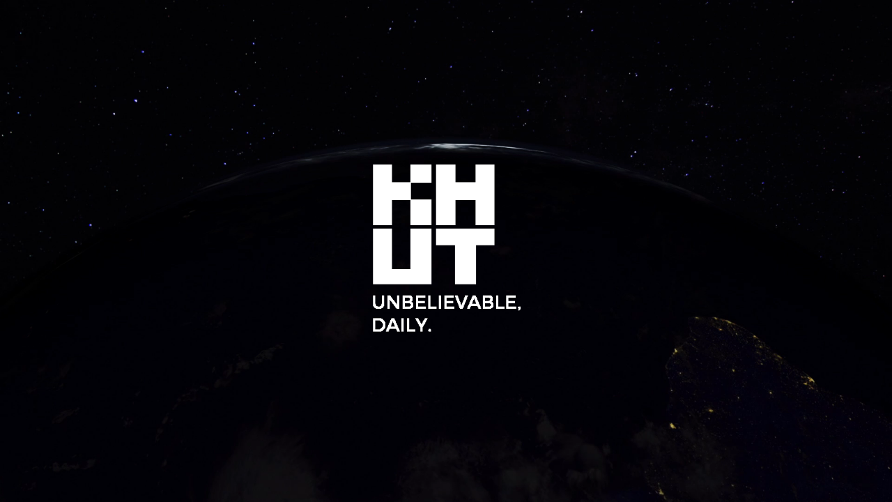

--- FILE ---
content_type: text/html; charset=UTF-8
request_url: https://kayhut.com/jobs/post-a-job/
body_size: 10790
content:
<!DOCTYPE html>
<!--[if lt IE 7]><html class="ie ie6" lang="en_US" prefix="og:http://ogp.me/ns#"><![endif]-->
<!--[if IE 7]><html class="ie ie7" lang="en_US" prefix="og:http://ogp.me/ns#"><![endif]-->
<!--[if IE 8]><html class="ie ie8" lang="en_US" prefix="og:http://ogp.me/ns#"><![endif]-->
<!--[if (gte IE 9)|!(IE)]><!-->
<html lang="en_US" prefix="og:http://ogp.me/ns#">
<!--<![endif]-->
<head>
<meta http-equiv="Content-Type" content="text/html;charset=utf-8" />
<meta http-equiv="X-UA-Compatible" content="IE=edge,chrome=1" />
<meta name="viewport" content="width=device-width,initial-scale=1.0,maximum-scale=1.0,user-scalable=no" />
<meta name="format-detection" content="telephone=no" />
<title>Post a Job - Kayhut</title>
<link href="https://kayhut.com/wp-content/themes/kayhut/favicon.ico" rel="shortcut icon" />
<link href="https://kayhut.com/wp-content/themes/kayhut/touch.png" rel="apple-touch-icon-precomposed" />

<meta name='robots' content='index, follow, max-image-preview:large, max-snippet:-1, max-video-preview:-1' />

	<!-- This site is optimized with the Yoast SEO plugin v26.8 - https://yoast.com/product/yoast-seo-wordpress/ -->
	<link rel="canonical" href="https://kayhut.com/jobs/post-a-job/" />
	<meta property="og:locale" content="en_US" />
	<meta property="og:type" content="article" />
	<meta property="og:title" content="Post a Job - Kayhut" />
	<meta property="og:description" content="[wpjb_jobs_add]" />
	<meta property="og:url" content="https://kayhut.com/jobs/post-a-job/" />
	<meta property="og:site_name" content="Kayhut" />
	<meta name="twitter:card" content="summary_large_image" />
	<script type="application/ld+json" class="yoast-schema-graph">{"@context":"https://schema.org","@graph":[{"@type":"WebPage","@id":"https://kayhut.com/jobs/post-a-job/","url":"https://kayhut.com/jobs/post-a-job/","name":"Post a Job - Kayhut","isPartOf":{"@id":"https://kayhut.com/#website"},"datePublished":"2016-07-11T14:13:04+00:00","breadcrumb":{"@id":"https://kayhut.com/jobs/post-a-job/#breadcrumb"},"inLanguage":"en-US","potentialAction":[{"@type":"ReadAction","target":["https://kayhut.com/jobs/post-a-job/"]}]},{"@type":"BreadcrumbList","@id":"https://kayhut.com/jobs/post-a-job/#breadcrumb","itemListElement":[{"@type":"ListItem","position":1,"name":"Home","item":"https://kayhut.com/"},{"@type":"ListItem","position":2,"name":"Jobs","item":"https://kayhut.com/jobs/"},{"@type":"ListItem","position":3,"name":"Post a Job"}]},{"@type":"WebSite","@id":"https://kayhut.com/#website","url":"https://kayhut.com/","name":"Kayhut","description":"","potentialAction":[{"@type":"SearchAction","target":{"@type":"EntryPoint","urlTemplate":"https://kayhut.com/?s={search_term_string}"},"query-input":{"@type":"PropertyValueSpecification","valueRequired":true,"valueName":"search_term_string"}}],"inLanguage":"en-US"}]}</script>
	<!-- / Yoast SEO plugin. -->


<link rel='dns-prefetch' href='//html5shiv.googlecode.com' />
<link rel='dns-prefetch' href='//css3-mediaqueries-js.googlecode.com' />
<link rel='dns-prefetch' href='//fonts.googleapis.com' />
<link rel="alternate" title="oEmbed (JSON)" type="application/json+oembed" href="https://kayhut.com/wp-json/oembed/1.0/embed?url=https%3A%2F%2Fkayhut.com%2Fjobs%2Fpost-a-job%2F" />
<link rel="alternate" title="oEmbed (XML)" type="text/xml+oembed" href="https://kayhut.com/wp-json/oembed/1.0/embed?url=https%3A%2F%2Fkayhut.com%2Fjobs%2Fpost-a-job%2F&#038;format=xml" />
<style id='wp-img-auto-sizes-contain-inline-css' type='text/css'>
img:is([sizes=auto i],[sizes^="auto," i]){contain-intrinsic-size:3000px 1500px}
/*# sourceURL=wp-img-auto-sizes-contain-inline-css */
</style>
<style id='wp-emoji-styles-inline-css' type='text/css'>

	img.wp-smiley, img.emoji {
		display: inline !important;
		border: none !important;
		box-shadow: none !important;
		height: 1em !important;
		width: 1em !important;
		margin: 0 0.07em !important;
		vertical-align: -0.1em !important;
		background: none !important;
		padding: 0 !important;
	}
/*# sourceURL=wp-emoji-styles-inline-css */
</style>
<style id='wp-block-library-inline-css' type='text/css'>
:root{--wp-block-synced-color:#7a00df;--wp-block-synced-color--rgb:122,0,223;--wp-bound-block-color:var(--wp-block-synced-color);--wp-editor-canvas-background:#ddd;--wp-admin-theme-color:#007cba;--wp-admin-theme-color--rgb:0,124,186;--wp-admin-theme-color-darker-10:#006ba1;--wp-admin-theme-color-darker-10--rgb:0,107,160.5;--wp-admin-theme-color-darker-20:#005a87;--wp-admin-theme-color-darker-20--rgb:0,90,135;--wp-admin-border-width-focus:2px}@media (min-resolution:192dpi){:root{--wp-admin-border-width-focus:1.5px}}.wp-element-button{cursor:pointer}:root .has-very-light-gray-background-color{background-color:#eee}:root .has-very-dark-gray-background-color{background-color:#313131}:root .has-very-light-gray-color{color:#eee}:root .has-very-dark-gray-color{color:#313131}:root .has-vivid-green-cyan-to-vivid-cyan-blue-gradient-background{background:linear-gradient(135deg,#00d084,#0693e3)}:root .has-purple-crush-gradient-background{background:linear-gradient(135deg,#34e2e4,#4721fb 50%,#ab1dfe)}:root .has-hazy-dawn-gradient-background{background:linear-gradient(135deg,#faaca8,#dad0ec)}:root .has-subdued-olive-gradient-background{background:linear-gradient(135deg,#fafae1,#67a671)}:root .has-atomic-cream-gradient-background{background:linear-gradient(135deg,#fdd79a,#004a59)}:root .has-nightshade-gradient-background{background:linear-gradient(135deg,#330968,#31cdcf)}:root .has-midnight-gradient-background{background:linear-gradient(135deg,#020381,#2874fc)}:root{--wp--preset--font-size--normal:16px;--wp--preset--font-size--huge:42px}.has-regular-font-size{font-size:1em}.has-larger-font-size{font-size:2.625em}.has-normal-font-size{font-size:var(--wp--preset--font-size--normal)}.has-huge-font-size{font-size:var(--wp--preset--font-size--huge)}.has-text-align-center{text-align:center}.has-text-align-left{text-align:left}.has-text-align-right{text-align:right}.has-fit-text{white-space:nowrap!important}#end-resizable-editor-section{display:none}.aligncenter{clear:both}.items-justified-left{justify-content:flex-start}.items-justified-center{justify-content:center}.items-justified-right{justify-content:flex-end}.items-justified-space-between{justify-content:space-between}.screen-reader-text{border:0;clip-path:inset(50%);height:1px;margin:-1px;overflow:hidden;padding:0;position:absolute;width:1px;word-wrap:normal!important}.screen-reader-text:focus{background-color:#ddd;clip-path:none;color:#444;display:block;font-size:1em;height:auto;left:5px;line-height:normal;padding:15px 23px 14px;text-decoration:none;top:5px;width:auto;z-index:100000}html :where(.has-border-color){border-style:solid}html :where([style*=border-top-color]){border-top-style:solid}html :where([style*=border-right-color]){border-right-style:solid}html :where([style*=border-bottom-color]){border-bottom-style:solid}html :where([style*=border-left-color]){border-left-style:solid}html :where([style*=border-width]){border-style:solid}html :where([style*=border-top-width]){border-top-style:solid}html :where([style*=border-right-width]){border-right-style:solid}html :where([style*=border-bottom-width]){border-bottom-style:solid}html :where([style*=border-left-width]){border-left-style:solid}html :where(img[class*=wp-image-]){height:auto;max-width:100%}:where(figure){margin:0 0 1em}html :where(.is-position-sticky){--wp-admin--admin-bar--position-offset:var(--wp-admin--admin-bar--height,0px)}@media screen and (max-width:600px){html :where(.is-position-sticky){--wp-admin--admin-bar--position-offset:0px}}

/*# sourceURL=wp-block-library-inline-css */
</style><style id='global-styles-inline-css' type='text/css'>
:root{--wp--preset--aspect-ratio--square: 1;--wp--preset--aspect-ratio--4-3: 4/3;--wp--preset--aspect-ratio--3-4: 3/4;--wp--preset--aspect-ratio--3-2: 3/2;--wp--preset--aspect-ratio--2-3: 2/3;--wp--preset--aspect-ratio--16-9: 16/9;--wp--preset--aspect-ratio--9-16: 9/16;--wp--preset--color--black: #000000;--wp--preset--color--cyan-bluish-gray: #abb8c3;--wp--preset--color--white: #ffffff;--wp--preset--color--pale-pink: #f78da7;--wp--preset--color--vivid-red: #cf2e2e;--wp--preset--color--luminous-vivid-orange: #ff6900;--wp--preset--color--luminous-vivid-amber: #fcb900;--wp--preset--color--light-green-cyan: #7bdcb5;--wp--preset--color--vivid-green-cyan: #00d084;--wp--preset--color--pale-cyan-blue: #8ed1fc;--wp--preset--color--vivid-cyan-blue: #0693e3;--wp--preset--color--vivid-purple: #9b51e0;--wp--preset--gradient--vivid-cyan-blue-to-vivid-purple: linear-gradient(135deg,rgb(6,147,227) 0%,rgb(155,81,224) 100%);--wp--preset--gradient--light-green-cyan-to-vivid-green-cyan: linear-gradient(135deg,rgb(122,220,180) 0%,rgb(0,208,130) 100%);--wp--preset--gradient--luminous-vivid-amber-to-luminous-vivid-orange: linear-gradient(135deg,rgb(252,185,0) 0%,rgb(255,105,0) 100%);--wp--preset--gradient--luminous-vivid-orange-to-vivid-red: linear-gradient(135deg,rgb(255,105,0) 0%,rgb(207,46,46) 100%);--wp--preset--gradient--very-light-gray-to-cyan-bluish-gray: linear-gradient(135deg,rgb(238,238,238) 0%,rgb(169,184,195) 100%);--wp--preset--gradient--cool-to-warm-spectrum: linear-gradient(135deg,rgb(74,234,220) 0%,rgb(151,120,209) 20%,rgb(207,42,186) 40%,rgb(238,44,130) 60%,rgb(251,105,98) 80%,rgb(254,248,76) 100%);--wp--preset--gradient--blush-light-purple: linear-gradient(135deg,rgb(255,206,236) 0%,rgb(152,150,240) 100%);--wp--preset--gradient--blush-bordeaux: linear-gradient(135deg,rgb(254,205,165) 0%,rgb(254,45,45) 50%,rgb(107,0,62) 100%);--wp--preset--gradient--luminous-dusk: linear-gradient(135deg,rgb(255,203,112) 0%,rgb(199,81,192) 50%,rgb(65,88,208) 100%);--wp--preset--gradient--pale-ocean: linear-gradient(135deg,rgb(255,245,203) 0%,rgb(182,227,212) 50%,rgb(51,167,181) 100%);--wp--preset--gradient--electric-grass: linear-gradient(135deg,rgb(202,248,128) 0%,rgb(113,206,126) 100%);--wp--preset--gradient--midnight: linear-gradient(135deg,rgb(2,3,129) 0%,rgb(40,116,252) 100%);--wp--preset--font-size--small: 13px;--wp--preset--font-size--medium: 20px;--wp--preset--font-size--large: 36px;--wp--preset--font-size--x-large: 42px;--wp--preset--spacing--20: 0.44rem;--wp--preset--spacing--30: 0.67rem;--wp--preset--spacing--40: 1rem;--wp--preset--spacing--50: 1.5rem;--wp--preset--spacing--60: 2.25rem;--wp--preset--spacing--70: 3.38rem;--wp--preset--spacing--80: 5.06rem;--wp--preset--shadow--natural: 6px 6px 9px rgba(0, 0, 0, 0.2);--wp--preset--shadow--deep: 12px 12px 50px rgba(0, 0, 0, 0.4);--wp--preset--shadow--sharp: 6px 6px 0px rgba(0, 0, 0, 0.2);--wp--preset--shadow--outlined: 6px 6px 0px -3px rgb(255, 255, 255), 6px 6px rgb(0, 0, 0);--wp--preset--shadow--crisp: 6px 6px 0px rgb(0, 0, 0);}:where(.is-layout-flex){gap: 0.5em;}:where(.is-layout-grid){gap: 0.5em;}body .is-layout-flex{display: flex;}.is-layout-flex{flex-wrap: wrap;align-items: center;}.is-layout-flex > :is(*, div){margin: 0;}body .is-layout-grid{display: grid;}.is-layout-grid > :is(*, div){margin: 0;}:where(.wp-block-columns.is-layout-flex){gap: 2em;}:where(.wp-block-columns.is-layout-grid){gap: 2em;}:where(.wp-block-post-template.is-layout-flex){gap: 1.25em;}:where(.wp-block-post-template.is-layout-grid){gap: 1.25em;}.has-black-color{color: var(--wp--preset--color--black) !important;}.has-cyan-bluish-gray-color{color: var(--wp--preset--color--cyan-bluish-gray) !important;}.has-white-color{color: var(--wp--preset--color--white) !important;}.has-pale-pink-color{color: var(--wp--preset--color--pale-pink) !important;}.has-vivid-red-color{color: var(--wp--preset--color--vivid-red) !important;}.has-luminous-vivid-orange-color{color: var(--wp--preset--color--luminous-vivid-orange) !important;}.has-luminous-vivid-amber-color{color: var(--wp--preset--color--luminous-vivid-amber) !important;}.has-light-green-cyan-color{color: var(--wp--preset--color--light-green-cyan) !important;}.has-vivid-green-cyan-color{color: var(--wp--preset--color--vivid-green-cyan) !important;}.has-pale-cyan-blue-color{color: var(--wp--preset--color--pale-cyan-blue) !important;}.has-vivid-cyan-blue-color{color: var(--wp--preset--color--vivid-cyan-blue) !important;}.has-vivid-purple-color{color: var(--wp--preset--color--vivid-purple) !important;}.has-black-background-color{background-color: var(--wp--preset--color--black) !important;}.has-cyan-bluish-gray-background-color{background-color: var(--wp--preset--color--cyan-bluish-gray) !important;}.has-white-background-color{background-color: var(--wp--preset--color--white) !important;}.has-pale-pink-background-color{background-color: var(--wp--preset--color--pale-pink) !important;}.has-vivid-red-background-color{background-color: var(--wp--preset--color--vivid-red) !important;}.has-luminous-vivid-orange-background-color{background-color: var(--wp--preset--color--luminous-vivid-orange) !important;}.has-luminous-vivid-amber-background-color{background-color: var(--wp--preset--color--luminous-vivid-amber) !important;}.has-light-green-cyan-background-color{background-color: var(--wp--preset--color--light-green-cyan) !important;}.has-vivid-green-cyan-background-color{background-color: var(--wp--preset--color--vivid-green-cyan) !important;}.has-pale-cyan-blue-background-color{background-color: var(--wp--preset--color--pale-cyan-blue) !important;}.has-vivid-cyan-blue-background-color{background-color: var(--wp--preset--color--vivid-cyan-blue) !important;}.has-vivid-purple-background-color{background-color: var(--wp--preset--color--vivid-purple) !important;}.has-black-border-color{border-color: var(--wp--preset--color--black) !important;}.has-cyan-bluish-gray-border-color{border-color: var(--wp--preset--color--cyan-bluish-gray) !important;}.has-white-border-color{border-color: var(--wp--preset--color--white) !important;}.has-pale-pink-border-color{border-color: var(--wp--preset--color--pale-pink) !important;}.has-vivid-red-border-color{border-color: var(--wp--preset--color--vivid-red) !important;}.has-luminous-vivid-orange-border-color{border-color: var(--wp--preset--color--luminous-vivid-orange) !important;}.has-luminous-vivid-amber-border-color{border-color: var(--wp--preset--color--luminous-vivid-amber) !important;}.has-light-green-cyan-border-color{border-color: var(--wp--preset--color--light-green-cyan) !important;}.has-vivid-green-cyan-border-color{border-color: var(--wp--preset--color--vivid-green-cyan) !important;}.has-pale-cyan-blue-border-color{border-color: var(--wp--preset--color--pale-cyan-blue) !important;}.has-vivid-cyan-blue-border-color{border-color: var(--wp--preset--color--vivid-cyan-blue) !important;}.has-vivid-purple-border-color{border-color: var(--wp--preset--color--vivid-purple) !important;}.has-vivid-cyan-blue-to-vivid-purple-gradient-background{background: var(--wp--preset--gradient--vivid-cyan-blue-to-vivid-purple) !important;}.has-light-green-cyan-to-vivid-green-cyan-gradient-background{background: var(--wp--preset--gradient--light-green-cyan-to-vivid-green-cyan) !important;}.has-luminous-vivid-amber-to-luminous-vivid-orange-gradient-background{background: var(--wp--preset--gradient--luminous-vivid-amber-to-luminous-vivid-orange) !important;}.has-luminous-vivid-orange-to-vivid-red-gradient-background{background: var(--wp--preset--gradient--luminous-vivid-orange-to-vivid-red) !important;}.has-very-light-gray-to-cyan-bluish-gray-gradient-background{background: var(--wp--preset--gradient--very-light-gray-to-cyan-bluish-gray) !important;}.has-cool-to-warm-spectrum-gradient-background{background: var(--wp--preset--gradient--cool-to-warm-spectrum) !important;}.has-blush-light-purple-gradient-background{background: var(--wp--preset--gradient--blush-light-purple) !important;}.has-blush-bordeaux-gradient-background{background: var(--wp--preset--gradient--blush-bordeaux) !important;}.has-luminous-dusk-gradient-background{background: var(--wp--preset--gradient--luminous-dusk) !important;}.has-pale-ocean-gradient-background{background: var(--wp--preset--gradient--pale-ocean) !important;}.has-electric-grass-gradient-background{background: var(--wp--preset--gradient--electric-grass) !important;}.has-midnight-gradient-background{background: var(--wp--preset--gradient--midnight) !important;}.has-small-font-size{font-size: var(--wp--preset--font-size--small) !important;}.has-medium-font-size{font-size: var(--wp--preset--font-size--medium) !important;}.has-large-font-size{font-size: var(--wp--preset--font-size--large) !important;}.has-x-large-font-size{font-size: var(--wp--preset--font-size--x-large) !important;}
/*# sourceURL=global-styles-inline-css */
</style>

<style id='classic-theme-styles-inline-css' type='text/css'>
/*! This file is auto-generated */
.wp-block-button__link{color:#fff;background-color:#32373c;border-radius:9999px;box-shadow:none;text-decoration:none;padding:calc(.667em + 2px) calc(1.333em + 2px);font-size:1.125em}.wp-block-file__button{background:#32373c;color:#fff;text-decoration:none}
/*# sourceURL=/wp-includes/css/classic-themes.min.css */
</style>
<link rel='stylesheet' id='montserrat-font-css' href='https://fonts.googleapis.com/css?family=Montserrat%3A400%2C700&#038;ver=1.0' media='all' />
<link rel='stylesheet' id='reset-css' href='https://kayhut.com/wp-content/themes/kayhut/css/reset.css?ver=1.0' media='all' />
<link rel='stylesheet' id='featherlight-css' href='https://kayhut.com/wp-content/themes/kayhut/css/featherlight.css?ver=1.5.0' media='all' />
<link rel='stylesheet' id='swiper-css' href='https://kayhut.com/wp-content/themes/kayhut/css/swiper.css?ver=3.3.1' media='all' />
<link rel='stylesheet' id='style-css' href='https://kayhut.com/wp-content/themes/kayhut/style.css?ver=1.0' media='all' />
<link rel='stylesheet' id='responsive-css' href='https://kayhut.com/wp-content/themes/kayhut/css/responsive.css?ver=1.0' media='all' />
<script type="text/javascript" src="https://kayhut.com/wp-includes/js/jquery/jquery.min.js?ver=3.7.1" id="jquery-core-js"></script>
<script type="text/javascript" src="https://kayhut.com/wp-includes/js/jquery/jquery-migrate.min.js?ver=3.4.1" id="jquery-migrate-js"></script>
<script type="text/javascript" src="https://kayhut.com/wp-content/themes/kayhut/js/cookie.js?ver=1.4.1" id="cookie-js"></script>
<script type="text/javascript" src="https://kayhut.com/wp-content/themes/kayhut/js/mousewheel.js?ver=3.1.13" id="mousewheel-js"></script>
<script type="text/javascript" src="https://kayhut.com/wp-content/themes/kayhut/js/hash.js?ver=1.0" id="hash-js"></script>
<script type="text/javascript" src="https://kayhut.com/wp-content/themes/kayhut/js/bxslider.js?ver=4.1.2" id="bxslider-js"></script>
<script type="text/javascript" src="https://kayhut.com/wp-content/themes/kayhut/js/featherlight.js?ver=1.5.0" id="featherlight-js"></script>
<script type="text/javascript" src="https://kayhut.com/wp-content/themes/kayhut/js/timeout.js?ver=1.0" id="timeout-js"></script>
<script type="text/javascript" src="https://kayhut.com/wp-content/themes/kayhut/js/swiper.js?ver=3.3.1" id="swiper-js"></script>
<script type="text/javascript" src="https://kayhut.com/wp-content/themes/kayhut/js/textfit.js?ver=2.3.1" id="textfit-js"></script>
<script type="text/javascript" src="https://kayhut.com/wp-content/themes/kayhut/js/global.js?ver=1.0" id="global-js"></script>
<link rel="https://api.w.org/" href="https://kayhut.com/wp-json/" /><link rel="alternate" title="JSON" type="application/json" href="https://kayhut.com/wp-json/wp/v2/pages/187" /><link rel="icon" href="https://kayhut.com/wp-content/uploads/2022/05/logo2-150x150.jpg" sizes="32x32" />
<link rel="icon" href="https://kayhut.com/wp-content/uploads/2022/05/logo2.jpg" sizes="192x192" />
<link rel="apple-touch-icon" href="https://kayhut.com/wp-content/uploads/2022/05/logo2.jpg" />
<meta name="msapplication-TileImage" content="https://kayhut.com/wp-content/uploads/2022/05/logo2.jpg" />
<!-- Global site tag (gtag.js) - Google Analytics -->
<script async src="https://www.googletagmanager.com/gtag/js?id=UA-129319161-1"></script>
<script>
  window.dataLayer = window.dataLayer || [];
  function gtag(){dataLayer.push(arguments);}
  gtag('js', new Date());
  gtag('config', 'UA-129319161-1');
</script>
</head>
<body class="wp-singular page-template-default page page-id-187 page-child parent-pageid-186 wp-theme-kayhut post-a-job desktop">
	<header>
				<nav class="maxwidth">
			<ul>
								
				<li class="logo" data-link="https://kayhut.com/#home"><span><span>Home</span></span></li>
												
				<li data-link="https://kayhut.com/#expertise"><span>Expertise</span></li>
												
				<li data-link="https://kayhut.com/#jobs"><span>Jobs</span></li>
												
				<li data-link="https://kayhut.com/#contact"><span>Contact Us</span></li>
								
			</ul>
		</nav>
		<nav class="minwidth">
			<ul>
								<li data-link="https://kayhut.com/#home" style="display:none;"><span>Home</span></li>
								<li data-link="https://kayhut.com/#expertise"><span>Expertise</span></li>
								<li data-link="https://kayhut.com/#jobs"><span>Jobs</span></li>
								<li data-link="https://kayhut.com/#contact"><span>Contact Us</span></li>
				
			</ul>
		</nav>
			</header>
			
	<div class="swiper-container swiper-container-h">
		<div class="swiper-wrapper">
						
			<div class="swiper-slide hori pic-bg" data-hash="home" data-title="Home" data-color="white-color" style="background-image:url(https://kayhut.com/wp-content/uploads/2016/07/home-wallpaper.jpg);">
				<div class="wrapper">
					<div class="page-container">
						<div class="center-box" style="width:90%">
							
														
							<div class="page-title">
								<h1>UNBELIEVABLE,<br />DAILY.</h1>
							</div>
							
							
							<div class="page-content">
								<p>CRACKING THE<br />
 UNBREAKABLE CODE OF<br />
 CYBER SECURITY SOLUTIONS.</p>															</div>
							
						</div>
					</div>
				</div>

			</div>

						
			<div class="swiper-slide hori black-bg" data-hash="expertise" data-title="Expertise" data-color="white-color" style="">
				<div class="wrapper">
					<div class="page-container">
						<div class="center-box" style="width:auto">
							
														
							<div class="page-title">
								<h1>WE SPECIALIZE IN FIELDS AND <br /> AREAS ONE CAN ONLY IMAGINE.</h1>
							</div>
							
							
							<div class="page-content">
								<p>HERE ARE BUT A FEW OF THESE EXPERTISE:</p>
<p><span class="tag">Business Research and Advisory</span> <div style="display:block;width:100%;height:4px;clear:both;font-size:0;border:0;margin:0;padding:0;"> </div><span class="tag">Reverse Engineering</span><span class="tag">OS Kernel &amp; Internals</span><div style="display:block;width:100%;height:4px;clear:both;font-size:0;border:0;margin:0;padding:0;"> </div><span class="tag">Vulnerability Research</span> <span class="tag">Cloud Security</span> <div style="display:block;width:100%;height:4px;clear:both;font-size:0;border:0;margin:0;padding:0;"> </div> <span class="tag">Static &amp; Dynamic Code Analysis and Algorithms</span> <div style="display:block;width:100%;height:4px;clear:both;font-size:0;border:0;margin:0;padding:0;"> </div> <span class="tag">Aerospace Cyber Defence </span> </p>															</div>
							
						</div>
					</div>
				</div>

			</div>

						
			<div class="swiper-slide hori white-bg" data-hash="jobs" data-title="Jobs" data-color="black-color" style="">
				<div class="wrapper">
					<div class="page-container">
						<div class="center-box" style="width:auto">
							
														
							<div class="page-title">
								<h1>TO ACHIEVE THE UNBELIEVABLE,<br />WE’RE ALWAYS ON THE LOOKOUT<br />FOR BRILLIANT TALENTS</h1>
							</div>
							
							
							<div class="page-content">
								<p><span style="font-size: 12px;">IF YOU’D LIKE TO TAKE YOUR SKILLS EVEN FURTHER,</span><br /> <span style="font-size: 12px;"> AND BE PART OF A THOUGHT-PROVOKING TEAM</span><br /> <span style="font-size: 12px;"> THAT WORKS ON INCONCEIVABLE PROJECTS THAT</span><br /> <span style="font-size: 12px;"> MATTER, WE’D LOVE TO MEET YOU.</span></p><p>&nbsp;</p><p><span class="tag button"><a href="https://kayhut.com/careers">START HERE</a></span></p>															</div>
							
						</div>
					</div>
				</div>

			</div>

						
			<div class="swiper-slide hori black-bg" data-hash="contact" data-title="Contact Us" data-color="white-color" style="">
				<div class="wrapper">
					<div class="page-container">
						<div class="center-box" style="width:auto">
							
														
							<div class="page-title">
								<h1>AMPA BUILDING<br/>3 SAPIR  ST.<br />HERZELIYA 4685207<br />ISRAEL <br /><br /> 09-8788178</h1>
							</div>
							
							
							<div class="page-content">
								<p><span class="tag mail"><strong><a style="color: #000;" href="mailto:INFO@kayhut.com">INFO@kayhut.com</a></strong></span></p>															</div>
							
						</div>
					</div>
				</div>

			</div>

			
		</div>
		<div class="swiper-button-prev"><span></span>Back</div>
		<div class="swiper-button-next"><span></span>Next</div>
	</div>
	
	
	<div class="manage-lightbox popup-content kfir-waldman-ceo" data-managment="kfir-waldman-ceo">
		<div class="manage-content">
			<h3>Dror Sabo - CEO</h3>
			<p>Dror is an experienced executive and a transformative tech leader with over 20 years of experience across the cyber and intelligence domains.</p>
<p>Dror joined Kayhut as part of the Strategic Planning Group and worked his way up to become the company’s CEO.</p>
<p>Prior to joining Kayhut, Dror was the Managing Director of a special intelligence organization in the Prime Minister’s Office, a Director of Product at Verint, and a cyber security consultant.</p>
<p>Dror holds an MBA from the Interdisciplinary Center Herzliya and a B.Sc in Electrical Engineering from Tel Aviv University. </p>
<p>In his spare time, when he is not doing unbelievable things at work, Dror loves to build wood furniture and travel.</p>		</div>
	</div>

	
	<div class="manage-lightbox popup-content alon-shwartz-vp-operation" data-managment="alon-shwartz-vp-operation">
		<div class="manage-content">
			<h3>ALON SHWARTZ - VP Operations and Finance</h3>
			<p>Alon has more than 30 years of experience in the intelligence and cyber security domains.  His impressive track records include a long and successful service in the IDF.</p>
<p>Alon is an entrepreneur of several cyber security companies and was involved in the establishment of Kayhut from its first day.</p>
<p>Alon holds a B.A and M.A in Middle Eastern Studies from the Tel Aviv University.</p>
<p>In his spare time, Alon enjoys exploring new destinations around the world. He likes sports, especially soccer.</p>		</div>
	</div>

	
	<div class="manage-lightbox popup-content yonit-lamed" data-managment="yonit-lamed">
		<div class="manage-content">
			<h3>Yonit Lamed - VP Data Solutions</h3>
			<p>Yonit has nearly 30 years of experience in the software industry.</p>
<p>She has led various highly professional teams in charge of software development, devops, system architecture and design. </p>
<p><br />
Prior to joining Kayhut, Yonit was a senior director of architecture at VO designing E2E digital TV solutions.</p>
<p>Before that she spent several years at Trivnet, a Fintech startup.</p>
<p>Aside from her passion to solve data challenges, Yonit enjoys outdoor activities with her family, hiking and reading books.</p>		</div>
	</div>

	
	<div class="manage-lightbox popup-content lihi-sarig" data-managment="lihi-sarig">
		<div class="manage-content">
			<h3>Lihi Sarig - VP HR</h3>
			<p>Lihi is an enthusiastic HR professional with over 15 years of experience in creating, developing, and leading HR strategy and programs that support a company’s vision and goals.</p>
<p>&nbsp;</p>
<p>She is a firm believer that an organization’s success comes not only from people’s skills and abilities, but also from the organization’s ability to develop and empower its people. </p>
<p>&nbsp;</p>
<p>Before joining Kayhut, Lihi specialized in organizational consulting, team and managers’ development, and the implementation of learning infrastructures. She started her career at Intel.  Later, she worked as consultant at Lotem, a leading consulting firm, where she partnered with various companies in their effort to grow &amp; develop.</p>
<p>&nbsp;</p>
<p>Lihi holds a BSc in Behavioral Science, and an MBA cum laude, both from Ben Gurion University.</p>
<p>&nbsp;</p>
<p>In her spare time, when she is not taking care of the unbelievable people at Kayhut, Lihi loves to hike, spend time with her family, and practice yoga.</p>
<p>&nbsp;</p>		</div>
	</div>

	
	<div class="manage-lightbox popup-content shmuel-tabeka" data-managment="shmuel-tabeka">
		<div class="manage-content">
			<h3>Shmuel Tabeka - VP Endpoint Solutions</h3>
			<p>With over 10 years of experience in cyber research and development at the 8200 Unit, Shmuel is proficient in operating system internals across several platforms.</p>
<p>Before assuming the role of VP Endpoint Solutions at Kayhut, Shmuel led one of the development groups at Kayhut in their groundbreaking work.</p>
<p>Prior to joining Kayhut, Shmuel led a unique team of cyber security specialists whose research and development was used for cutting edge projects at the heart of the 8200 unit.<br />
Shmuel was awarded the 8200 Unit Outstanding Award twice during his service there for his contribution to critical and challenging cyber projects.</p>
<p>He enjoys listening to interesting podcasts, playing video games and spending quality time with friends and family.</p>		</div>
	</div>

	
	<div class="manage-lightbox popup-content daphna-tsur-vp-pm" data-managment="daphna-tsur-vp-pm">
		<div class="manage-content">
			<h3>DAPHNA TSUR - VP Engineering Operations</h3>
			<p>Daphna is a leader in the software industry, with 20 years of experience in operational efficiency and improvement processes.</p>
<p>Daphna held several managerial positions at Cisco, including software development, DevOps, training production, and community management.  Later, she was a Project Manager in the global PMO team at Verint.</p>
<p>Daphna holds an MBA from Bar Ilan University and a B.A in Computer Science from the Interdisciplinary Center Herzeliya.</p>
<p>In her spare time, Daphna is an enthusiastic member of a Masters Swim Club.  She also loves jogging and spending time with her family and friends.</p>		</div>
	</div>

	
	<div class="manage-lightbox popup-content yigael-berger-chief-evangelist" data-managment="yigael-berger-chief-evangelist">
		<div class="manage-content">
			<h3>Shmulik Bachar - VP Network Security Solutions</h3>
			<p>Shmulik has extensive experience in the Israeli Hi-tech scene and has held many senior management positions across the industry. <br />
Prior to joining Kayhut, Shmulik was a co-founder and CTO of Dojo Labs (acquired by Bullguard). <br />
Shmulik was VP of Products and VP R&amp;D at PeerApp (Acquired by ZephyrTel). <br />
Additional positions include VP of R&amp;D at Vocaltec Communications and VP of Product at Kagoor Networks. <br />
Shmulik holds a B.A in Computer Science and an MBA, both from Tel Aviv University.<br />
<br />
In his spare time, Shmulik enjoys SUP surfing, watching NBA games, and spending time with his family.</p>		</div>
	</div>

	
	<div class="manage-lightbox popup-content dr-dana-sheffer" data-managment="dr-dana-sheffer">
		<div class="manage-content">
			<h3>Dr. Dana Sheffer - VP Strategy</h3>
			<p>Dana is a leader in the strategy, innovation, and entrepreneurship domains.</p>
<p><br />
Over the past 20 years, Dana held several executive management, teaching, and research positions, including Executive Director of the Technion’s new Entrepreneurship and Innovation Center, Assistant Professor of Strategy at Bar Ilan University, Senior Strategy Consultant at POC-Tefen, and Founding Executive Director of the Quest Scholars Program at Harvard University.</p>
<p><br />
She holds a BA degree with highest honors in Psychology from Harvard University, MA in Business Research from the Stanford Graduate School of Business, and a PhD in Technology and Innovation Strategy from Stanford’s department of Civil and Environmental Engineering.</p>
<p><br />
In her spare time, Dana enjoys being outdoors and traveling with her family.</p>		</div>
	</div>

	
	<div class="manage-lightbox popup-content arnon-milo" data-managment="arnon-milo">
		<div class="manage-content">
			<h3>Arnon Millo - VP Embedded Solutions</h3>
			<p>Arnon is an experienced professional and a dedicated leader, with 10 years of experience in the aerospace and technology field. He gained extensive knowledge and experience in R&amp;D roles during his tenure at the Israeli Aerospace Industry (IAI).</p>
<p>Arnon has a proven track record of managing multidisciplinary teams in the fields of embedded systems, cyber, and simulations. he has made significant contributions to the company's research and development efforts.</p>
<p>Arnon holds a PhD in Physics from Tel Aviv University. He joined Kayhut in 2018 and established and managed two expert teams for algorithm and simulations. He is currently the embedded group leader and is responsible for leading more than 40 engineers and developers working in 6 teams.</p>
<p>In his spare time, Arnon enjoys reading science fiction and fantasy</p>		</div>
	</div>

	
		<div id='landscape-mobile'><img src="/wp-content/uploads/2016/08/landscape.jpg" alt="landscape" title="landscape"/></div>	
		<div id="promo-video">
		<video id="promo-video-v" width="100%" height="100%" preload autoplay>
			<source src="https://kayhut.com/wp-content/themes/kayhut/images/video.mov" />
		</video>
		<div class="video-logo"></div>
	</div>
	<script>

	/*video = document.getElementById('promo-video-v');
	video.addEventListener('ended',function(){
		jQuery('#promo-video').fadeOut(500,function(){
			jQuery('#promo-video').remove();
		});
	});*/
	jQuery('#promo-video').delay(5000).fadeOut(500,function(){
			jQuery('#promo-video').remove();
	});
	
	</script>
			
<script type="speculationrules">
{"prefetch":[{"source":"document","where":{"and":[{"href_matches":"/*"},{"not":{"href_matches":["/wp-*.php","/wp-admin/*","/wp-content/uploads/*","/wp-content/*","/wp-content/plugins/*","/wp-content/themes/kayhut/*","/*\\?(.+)"]}},{"not":{"selector_matches":"a[rel~=\"nofollow\"]"}},{"not":{"selector_matches":".no-prefetch, .no-prefetch a"}}]},"eagerness":"conservative"}]}
</script>
<script id="wp-emoji-settings" type="application/json">
{"baseUrl":"https://s.w.org/images/core/emoji/17.0.2/72x72/","ext":".png","svgUrl":"https://s.w.org/images/core/emoji/17.0.2/svg/","svgExt":".svg","source":{"concatemoji":"https://kayhut.com/wp-includes/js/wp-emoji-release.min.js?ver=6.9"}}
</script>
<script type="module">
/* <![CDATA[ */
/*! This file is auto-generated */
const a=JSON.parse(document.getElementById("wp-emoji-settings").textContent),o=(window._wpemojiSettings=a,"wpEmojiSettingsSupports"),s=["flag","emoji"];function i(e){try{var t={supportTests:e,timestamp:(new Date).valueOf()};sessionStorage.setItem(o,JSON.stringify(t))}catch(e){}}function c(e,t,n){e.clearRect(0,0,e.canvas.width,e.canvas.height),e.fillText(t,0,0);t=new Uint32Array(e.getImageData(0,0,e.canvas.width,e.canvas.height).data);e.clearRect(0,0,e.canvas.width,e.canvas.height),e.fillText(n,0,0);const a=new Uint32Array(e.getImageData(0,0,e.canvas.width,e.canvas.height).data);return t.every((e,t)=>e===a[t])}function p(e,t){e.clearRect(0,0,e.canvas.width,e.canvas.height),e.fillText(t,0,0);var n=e.getImageData(16,16,1,1);for(let e=0;e<n.data.length;e++)if(0!==n.data[e])return!1;return!0}function u(e,t,n,a){switch(t){case"flag":return n(e,"\ud83c\udff3\ufe0f\u200d\u26a7\ufe0f","\ud83c\udff3\ufe0f\u200b\u26a7\ufe0f")?!1:!n(e,"\ud83c\udde8\ud83c\uddf6","\ud83c\udde8\u200b\ud83c\uddf6")&&!n(e,"\ud83c\udff4\udb40\udc67\udb40\udc62\udb40\udc65\udb40\udc6e\udb40\udc67\udb40\udc7f","\ud83c\udff4\u200b\udb40\udc67\u200b\udb40\udc62\u200b\udb40\udc65\u200b\udb40\udc6e\u200b\udb40\udc67\u200b\udb40\udc7f");case"emoji":return!a(e,"\ud83e\u1fac8")}return!1}function f(e,t,n,a){let r;const o=(r="undefined"!=typeof WorkerGlobalScope&&self instanceof WorkerGlobalScope?new OffscreenCanvas(300,150):document.createElement("canvas")).getContext("2d",{willReadFrequently:!0}),s=(o.textBaseline="top",o.font="600 32px Arial",{});return e.forEach(e=>{s[e]=t(o,e,n,a)}),s}function r(e){var t=document.createElement("script");t.src=e,t.defer=!0,document.head.appendChild(t)}a.supports={everything:!0,everythingExceptFlag:!0},new Promise(t=>{let n=function(){try{var e=JSON.parse(sessionStorage.getItem(o));if("object"==typeof e&&"number"==typeof e.timestamp&&(new Date).valueOf()<e.timestamp+604800&&"object"==typeof e.supportTests)return e.supportTests}catch(e){}return null}();if(!n){if("undefined"!=typeof Worker&&"undefined"!=typeof OffscreenCanvas&&"undefined"!=typeof URL&&URL.createObjectURL&&"undefined"!=typeof Blob)try{var e="postMessage("+f.toString()+"("+[JSON.stringify(s),u.toString(),c.toString(),p.toString()].join(",")+"));",a=new Blob([e],{type:"text/javascript"});const r=new Worker(URL.createObjectURL(a),{name:"wpTestEmojiSupports"});return void(r.onmessage=e=>{i(n=e.data),r.terminate(),t(n)})}catch(e){}i(n=f(s,u,c,p))}t(n)}).then(e=>{for(const n in e)a.supports[n]=e[n],a.supports.everything=a.supports.everything&&a.supports[n],"flag"!==n&&(a.supports.everythingExceptFlag=a.supports.everythingExceptFlag&&a.supports[n]);var t;a.supports.everythingExceptFlag=a.supports.everythingExceptFlag&&!a.supports.flag,a.supports.everything||((t=a.source||{}).concatemoji?r(t.concatemoji):t.wpemoji&&t.twemoji&&(r(t.twemoji),r(t.wpemoji)))});
//# sourceURL=https://kayhut.com/wp-includes/js/wp-emoji-loader.min.js
/* ]]> */
</script>

</body>
</html>


--- FILE ---
content_type: text/css
request_url: https://kayhut.com/wp-content/themes/kayhut/css/reset.css?ver=1.0
body_size: 1778
content:
/*----------------------------------*/
/* Reset
/*----------------------------------*/
html,body,div,span,applet,object,iframe,h1,h2,h3,h4,h5,h6,p,blockquote,pre,a,abbr,acronym,address,big,cite,code,del,dfn,em,img,ins,kbd,q,s,samp,small,strike,strong,sub,sup,tt,var,b,u,i,center,dl,dt,dd,ol,ul,li,fieldset,form,label,legend,table,caption,tbody,tfoot,thead,tr,th,td,article,aside,canvas,details,embed,figure,figcaption,footer,header,hgroup,menu,nav,output,ruby,section,summary,time,mark,audio,video{margin:0;padding:0;border:0;font-size:100%;font:inherit;vertical-align:baseline;}
article,aside,details,figcaption,figure, 
footer,header,hgroup,menu,nav,section{display:block;}
body{line-height:1;}
ol,ul{list-style:none;}
blockquote,q{quotes:none;}
blockquote:before,blockquote:after,q:before,q:after{content:'';content:none;}
table{border-collapse:collapse;border-spacing:0;}
input,textarea{font:inherit;resize:none;vertical-align:bottom;}
video{max-width:100%;height:auto;}
iframe,embed,object{max-width:100%;}
@-ms-viewport{width:device-width;}
*{_noFocusLine:expression(this.hideFocus=true);}
.clean{position:relative;display:block;clear:both;}
*{-moz-box-sizing: border-box;-webkit-box-sizing:border-box;box-sizing:border-box;}
article,aside,details,figcaption,figure,footer,header,hgroup,nav,section,summary{display:block;}
audio,canvas,video{display:inline-block;*display:inline;*zoom:1;}
audio:not([controls]){display:none;height:0;}
[hidden]{display:none;}
html{font-size:100%;-webkit-text-size-adjust:100%;-ms-text-size-adjust:100%;}
html,button,input,select,textarea{font-family:'Arial';}
body{margin:0;}
a:focus{outline:0;}
a:active,a:hover{outline:0;}
h1{font-size:2em;margin:0.67em 0;}
h2{font-size:1.5em;margin:0.83em 0;}
h3{font-size:1.17em;margin:1em 0;}
h4{font-size:1em;margin:1.33em 0;}
h5{font-size:0.83em;margin:1.67em 0;}
h6{font-size:0.75em;margin:2.33em 0;}
abbr[title]{border-bottom:1px dotted;}
b,strong{font-weight:bold;}
blockquote{margin:1em 40px;}
dfn{font-style:italic;}
mark{background:#ff0;color:#000;}
p,pre{margin:1em 0;}
code,kbd,pre,samp{font-family:monospace, serif;_font-family:'courier new',monospace;font-size:1em;}
pre{white-space:pre;white-space:pre-wrap;word-wrap:break-word;}
q{quotes:none;}
q:before,q:after{content:'';content:none;}
small{font-size:75%;}
sub,sup{font-size:75%;line-height:0;position:relative;vertical-align:baseline;}
sup{top:-0.5em;}
sub{bottom:-0.25em;}
dl,menu,ol,ul{margin:1em 0;}
dd{margin:0 40px 0 0;}
menu,ol,ul{padding:0 40px 0 0;}
nav ul,nav ol{list-style:none;list-style-image:none;}
img{border:0;-ms-interpolation-mode:bicubic;}
svg:not(:root){overflow:hidden;}
figure{margin:0;}
form{margin:0;} 
fieldset{border:1px solid #c0c0c0;margin:0 2px;padding:0.35em 0.625em 0.75em;}
legend{border:0;padding:0;white-space:normal;*margin-right:-7px;}
button,input,select,textarea{font-size:100%;margin:0;vertical-align:baseline;*vertical-align:middle;}
button,input{line-height:normal;}
button,html input[type="button"],input[type="reset"],input[type="submit"]{-webkit-appearance:button;cursor:pointer;*overflow:visible;}
button[disabled],input[disabled]{cursor:default;} 
input[type="checkbox"],input[type="radio"]{box-sizing:border-box;padding:0;*height:13px;*width:13px;}
input[type="search"]{-webkit-appearance:textfield;-moz-box-sizing:content-box;-webkit-box-sizing:content-box;box-sizing:content-box;}
input[type="search"]::-webkit-search-cancel-button,input[type="search"]::-webkit-search-decoration{-webkit-appearance:none;}
button::-moz-focus-inner,input::-moz-focus-inner{border:0;padding:0;}
textarea{overflow:auto;vertical-align:top;}
table{border-collapse:collapse;border-spacing:0;}
.clearfix:before,.clearfix:after{content:" ";display:table;}
.clearfix:after{clear:both;}
.clr{width:100% !important;height:0 !important;display:block !important;float:none !important;margin:0 !important;padding:0 !important;font-size:0 !important;color:transparent !important;border:0 !important;background:transparent !important;overflow:hidden !important;clear:both !important;list-style:none !important;}
::-moz-selection{background:#17375e;color:#fff;text-shadow:none;}
::-webkit-selection{background:#17375e;color:#fff;text-shadow:none;} 
::selection{background:#17375e;color:#fff;text-shadow:none;}
.img-responsive{display:block;max-width:100%;height:auto;}
*{box-sizing:border-box;-moz-box-sizing:border-box;-webkit-box-sizing:border-box;border-radius:0;box-shadow:0;}
a{text-decoration:none;border:0;}
a:hover{text-decoration:none;border:0;}
p{margin:0;padding:0;}
h1,h2,h3,h4,h5,h6{margin:0;padding:0;}
form{display:inline;}
textarea{resize:none;}
textarea,input,select{outline:0;}
.border-box{box-sizing:border-box;-moz-box-sizing:border-box;-webkit-box-sizing:border-box;}
/*----------------------------------*/
/* Globals
/*----------------------------------*/
.clear{clear:both;}
f-right{float:right;}
f-left{float:left;}
a-right{text-align:right;}
a-left{text-align:left;}
a-center{text-align:center;}
.size-auto,.size-full,.size-large,.size-medium,.size-thumbnail{max-width:100%;height:auto;}

--- FILE ---
content_type: text/css
request_url: https://kayhut.com/wp-content/themes/kayhut/style.css?ver=1.0
body_size: 3627
content:
/*----------------------------------
Theme Name: Kayhut
Theme URI: http://www.triotech.co.il
Description: Triotech Theme
Author: Triotech Team
Author URI: http://www.triotech.co.il
Version: 1.1
----------------------------------*/


/* --------------------------------- */
/* Global
/* --------------------------------- */
html{overflow-x:hidden;}
html.ie8{overflow-x:auto;}
body{margin:0;padding:0;font-family:'Montserrat',sans-serif;line-height:1.3;color:#fff;font-size:100%;}
body.white-color{color:#fff;}
body.black-color{color:#000;}
a{transition:color 0.3s linear;}
html,body{position:relative;height:100%;}
/* --------------------------------- */
/* Header
/* --------------------------------- */

header{width:100%;height:auto;position:fixed;top:0;left:0;z-index:900;}
header nav{width:100%;height:auto;padding:0;}
header nav ul{display:block;width:100%;height:auto;margin:0;padding:0;list-style:none;}
header nav ul li{display:inline-block;width:auto;height:auto;margin:0;padding:40px 100px 0 0;position:relative;vertical-align:top;}
header nav ul li:last-child{padding-right:0;}
header nav ul li span{text-transform:uppercase;font-size:12px;font-weight:bold;letter-spacing:3px;cursor:pointer;transition:color 0.3s linear;}
header nav ul li span:before{content:' ';position:absolute;top:-15px;left:0;width:100px;height:15px;background:#fff;opacity:0;transition:all 0.3s linear;}
header nav ul li span:hover:before{top:0;opacity:1.0;}
header nav ul li.active span:before{top:0;opacity:1.0;}
body.black-color header nav ul li span:before{background:#000;}
header nav ul li.logo{display:inline-block !important;width:auto;padding:40px 60px 0 40px;margin:0;float:left;}
header nav ul li.logo span{display:block;width:92px;height:92px;background:url(images/logo.png) no-repeat 0 0;cursor:pointer;overflow:hidden;text-indent:-9999px;opacity:1.0;transition:opacity 0.3s linear;}
header nav ul li.logo span span{background:url(images/logo.png) no-repeat 0 100%;opacity:0;}
body.black-color header nav ul li.logo span span{opacity:1.0;}
header nav ul li.logo span:before{left:40px;width:110px;}
header nav ul li.logo span span:before{display:none;}

header nav.minwidth{display:none;}
nav.minwidth{width:43px;height:34px;background:url(images/mobile/mobile-menu.png) no-repeat 0 0;position:absolute;top:40px;right:40px;cursor:pointer;}
body.black-color nav.minwidth{background-position:0 100%;}
nav.minwidth ul{display:none;position:absolute;top:40px;right:0;width:210px !important;height:100%;overflow:auto;float:none;}
nav.minwidth ul li{float:none;width:100%;height:auto !important;width:100% !important;margin:0;padding:2px 0 0 0;position:relative;}
nav.minwidth ul li span{display:block !important;width:100% !important;height:auto !important;background:#fff;color:#000;margin:0;padding:0;font-size:12px !important;padding:10px;}
nav.minwidth ul li span:before{display:none !important;}
nav.minwidth ul li span:after{content:' ';display:block;width:15px;height:19px;background:url(images/mobile/next.png) no-repeat 0 100%;background-size:100%;position:absolute;top:10px;right:10px;}
nav.minwidth ul li.active span{background:#ccc !important;}
body.black-color nav.minwidth ul li span{color:#fff;background:#000;}
body.black-color nav.minwidth ul li span:after{background-position:0 0;}
/* --------------------------------- */
/* Swiper
/* --------------------------------- */
.swiper-slide
{

}
.swiper-container{width:100%;height:100%;}
.swiper-slide.pic-bg,body.pic-bg{background-position:center;background-size:cover;background-repeat:no-repeat;}
.swiper-slide.white-bg,body.white-bg{background-color:#fff;}
.swiper-slide.black-bg,body.black-bg{background-color:#000;}
.swiper-slide.gray-bg,body.gray-bg{background-color:#666469;}
.swiper-slide.lightgray-bg,body.lightgray-bg{background-color:#A6A8AB;}
.swiper-button-next,.swiper-button-prev{background:none;width:70px;height:75px;margin-top:-38px;text-align:center;text-transform:uppercase;font-size:14px;font-weight:bold;letter-spacing:3px;transition:left 0.2s linear,right 0.2s linear;}
.swiper-button-next{right:20px;}
.swiper-button-prev{left:20px;}
.swiper-button-next:hover{right:15px;}
.swiper-button-prev:hover{left:15px;}
.swiper-button-disabled{display:none !important;}
.swiper-button-next span,.swiper-button-prev span{display:block;width:27px;height:42px;margin:0 auto 8px;}
.swiper-button-next span{background:url(images/page-nav-arrows.png) no-repeat 100% 0;}
.swiper-button-prev span{background:url(images/page-nav-arrows.png) no-repeat 0 0;}
body.black-color .swiper-button-next span{background-position:100% 100%;}
body.black-color .swiper-button-prev span{background-position:0 100%;}
/* --------------------------------- */
/* Content
/* --------------------------------- */
.page-clean{width:70%;height:auto;margin:0 auto 0;padding:100px 0 50px 0;}
#promo-video{position:fixed;top:0;left:0;width:100%;height:100%;z-index:9999;background:#030913;}
#promo-video video{width:100%;height:100%;display:block;}
#promo-video .video-logo{width:235px;height:282px;background:url(images/logo.gif) no-repeat 0 0;background-size:100%;position:absolute;top:50%;left:50%;transform:translateX(-50%) translateY(-50%);}
.wrapper{width:100%;position:absolute;left:0;}
.page-container
{
	width:70%;
	height:100%;
	margin:0;
	padding:0;
	position:relative;
	top:50%;
	left:50%;
	transform:translateX(-50%) translateY(-50%);
        -webkit-transform:translateX(-50%) translateY(-50%);
	/*border:1px solid #fff;*/
	text-align:center;
	opacity:0;
	transition:opacity 0.3s linear;
}
.page-container .center-box{width:auto;height:auto;max-width:100%;max-height:100%;display:inline-block;margin:-3% auto 0;text-align:left;white-space:nowrap;}
.page-title{width:100%;height:auto;}
.page-title h1{display:inline;font-size: 2.000em;font-weight:bold;letter-spacing:3px;margin:0;padding:0;line-height:normal;}
.page-content{width:100%;height:100%;font-size:1.750em;padding:5px 0 20px 0;}
.page-content span strong{font-size: 1.000em;}
.tag{display:block;text-transform:none;float:left;padding:15px 10px;background:#fff;color:#000;font-size: 0.7em;white-space:nowrap;margin:6px 12px 6px 0;}
.tag.mail{padding:3px;}
.tag.button{background:#4a4a4c;padding:3px 10px;margin-top: -20px;}
.tag.button a,.tag.button span{display:inline;color:#fff;}
.managment-box{display:inline-block;max-width:250px;max-height:255px;border:2px solid #A6A8AB !important;position:relative;cursor:pointer;background-position:top center;background-repeat:no-repeat;overflow:hidden;background-size:100%;/*border:1px solid #fff;*/}
.managment-box img{max-height:100%;max-width:100%;margin:0 auto 0;visibility:hidden;display:none;}
.managment-box .name{width:100%;height:50px;padding:0;position:absolute;left:0;bottom:0;opacity:1.0;transition:opacity 0.3s linear;}
.managment-box:hover .name{opacity:1.0;}
.managment-box .name p{display:block;width:100%;height:100%;background:#A6A8AB;color:#fff;font-size:1.050em;font-weight:bold;padding:0;text-align:center;text-transform:uppercase;}
.managment-box .name p b{font-weight:normal;pointer-events: none;}
.managment-popup-wrap{display:none;width:100%;height:100%;position:fixed;top:0;left:0;z-index:990;}
.managment-popup-wrap .popup-content{display:none;width:auto;height:auto;max-height:100%;max-width:100%;position:absolute;top:50%;left:50%;transform:translate(-50%,-50%);position:relative;box-shadow:#fff 0px 0px 30px;}
.managment-popup-wrap .popup-content img{width:auto;height:auto;max-width:100%;max-height:100%:}
.popup-content{display:none;}
.manage-content{width:38%;height:100%;overflow:auto;color:#000;position:absolute;top:0;right:0;padding:8% 70px 8% 0;font-size:17px;font-weight:normal;}
.manage-content h3{display:block;width:100%;height:auto;padding:0 0 20px 0;font-size:30px;text-transform: uppercase;}
.featherlight-content{box-shadow:#fff 0px 0px 30px;font-size:21px;font-weight:normal;}
.featherlight .featherlight-close-icon{top:30px;right:30px;/* background:transparent url(images/popup-close.jpg) no-repeat 0 0; */font-size:30px;/* overflow:hidden; *//* text-indent:-9999px; */font-weight:bold;line-height:normal;width:30px;height:29px;color: #000;background: transparent;}

.culture-iframe{position:relative;max-width:1234px;}
.culture-iframe .ratio{display:block;width:100%;height:auto;visibility:hidden;}
.culture-iframe iframe{position:absolute;top:0;left:0;width:100%; height:100%;}
.culture-slider{width:auto;height:auto;padding:0;display:block;margin:0;list-style:none;}
.culture-slider .culture-box{display:block;width:auto;height:auto;overflow:hidden;}
.culture-slider .culture-image{width:33.33%;height:auto;padding:7px;float:left;position:relative;overflow:hidden;}
.culture-slider .culture-image img{transition:opacity 0.6s linear;}
.culture-slider .culture-image .hover{opacity:0;position:absolute;top:0;left:0;padding:7px;}
.culture-slider .culture-image:hover .hover{opacity:1.0;}
.culture-slider .culture-image:hover .normal{opacity:0;}
.culture-slider .culture-box img{}

.bx-controls{display:block;width:100%;height:auto;text-align:center;padding:0;position:absolute;bottom:-15px;left:0;}
.bx-controls .bx-pager-item{display:inline-block;width:auto;height:auto;}
.bx-controls .bx-pager-item .bx-pager-link{display:inline-block;width:auto;height:auto;padding:5px;color:#a5a2a2;font-size:40px;font-weight:bold;}
.bx-controls .bx-pager-item .bx-pager-link.active{color:#000;}
/* --------------------------------- */
/* Mobile
/* --------------------------------- */

body.mobile header{width:100%;height:auto;position:fixed;padding:15px 15px 0 15px;}
body.mobile header .logo{width:51px;height:51px;float:left;background:url(images/mobile/logo.png) no-repeat 0 0;background-size:100%;}
body.mobile.black-color header .logo{background-position:0 100%;}
body.mobile header .top-title{display:inline-block;width:auto;height:auto;padding:0 10px 0 10px;font-size:13px;font-weight:bold;}
body.mobile nav{width:43px;height:34px;background:url(images/mobile/mobile-menu.png) no-repeat 0 0;position:absolute;top:15px;right:15px;cursor:pointer;}
body.mobile.black-color nav{background-position:0 100%;}
body.mobile nav ul{display:none;position:absolute;top:40px;right:0;width:210px !important;height:100%;overflow:auto;float:none;}
body.mobile nav ul li{float:none;width:100%;height:auto !important;width:100% !important;margin:0;padding:2px 0 0 0;position:relative;}
body.mobile nav ul li span{display:block !important;width:100% !important;height:auto !important;background:#fff;color:#000;margin:0;padding:0;font-size:12px !important;padding:10px;}
body.mobile nav ul li span:before{display:none !important;}
body.mobile nav ul li span:after{content:' ';display:block;width:15px;height:19px;background:url(images/mobile/next.png) no-repeat 0 100%;background-size:100%;position:absolute;top:10px;right:10px;}
body.mobile nav ul li.active span{background:#ccc !important;}
body.mobile.black-color nav ul li span{color:#fff;background:#000;}
body.mobile.black-color nav ul li span:after{background-position:0 0;}
body.mobile .promopage{width:100%;height:auto;padding:0 10px 10px 10px;position:absolute;top:50%;left:50%;transform:translate(-50%,-50%);}
body.mobile .promopage .logo{width:122px;height:123px;background:url(images/mobile/logo.png) no-repeat 0 0;margin:0 auto 0;}
body.mobile .promopage .slogen{width:122px;height:123px;margin:0 auto 0;padding:10px 0 0 0;font-size:19px;letter-spacing:1px;}

body.mobile .page-container
{
	width:90%;
}
body.mobile .page-title{width:100%;height:auto;text-align:left;}
body.mobile .page-title h1{display:inline;font-size:1.150em;font-weight:bold;letter-spacing:1px;margin:0;padding:0;text-align:left;}
body.mobile .page-content{width:100%;height:auto;font-size:0.900em;padding:10px 0 10px 0;text-align:left;}
body.mobile .tag{padding:8px;margin:2px 4px 2px 0;font-size:0.7em;}
body.mobile .tag.mail{padding:3px 10px;}
body.mobile .tag.button{background:#f26b67;padding:3px;}
body.mobile .tag.button a,.tag.button span{display:inline;color:#fff;}
body.mobile .swiper-button-next,body.mobile .swiper-button-prev{width:100%;height:28px;margin:0;text-align:left;font-size:14px;letter-spacing:1px;transition:none;position:fixed !important;top:auto;left:auto;right:auto;bottom:20px;}
body.mobile .swiper-button-next{right:auto;}
body.mobile .swiper-button-prev{left:auto;}
body.mobile .swiper-button-next:hover{right:auto;}
body.mobile .swiper-button-prev:hover{left:auto;}
body.mobile .swiper-button-disabled{display:none !important;}
body.mobile .swiper-button-next span,body.mobile .swiper-button-prev span{width:80px;height:28px;margin:0 auto 0;line-height:28px;}
body.mobile .swiper-button-next span{background:url(images/mobile/next.png) no-repeat 100% 0;}
body.mobile .swiper-button-prev span{background:url(images/mobile/next.png) no-repeat 0 0;}
body.mobile.black-color .swiper-button-next span{background-position:100% 100%;}
body.mobile.black-color .swiper-button-prev span{background-position:0 100%;}
@keyframes bounce{
	0%, 20%, 50%, 80%, 100%{
		transform: translateY(0);
	}
	40%{
		transform: translateY(-20px);
	}
	60%{
		transform: translateY(-10px);
	}
}
body.mobile .swiper-button-next-v{width:100%;height:28px;margin:0;position:fixed !important;top:auto;left:auto;right:auto;bottom:15px;z-index:999;animation: bounce 2s infinite;}
body.mobile .swiper-button-disabled{display:none !important;}
body.mobile .swiper-button-next-v span{display:block;width:29px;height:28px;margin:0 auto 0;background:url(images/mobile/arrow-down.png) no-repeat 0 0;}
body.mobile .wrapper.managment{display:block;}
body.mobile .managment-name{position:relative;width:100%;height:auto;padding:0 20px 0 0;font-size: 14px;letter-spacing:1px;text-align:left;}
body.mobile .managment-name span{display:inline-block;cursor:pointer;width:50px;height:50px;background:url(images/mobile/plus-black.png) no-repeat 50% 50%;vertical-align:middle;position:absolute;top: -15px;right: 0;}

body.mobile .managment-slide .textFitAlignVert{    height: auto !important;}

body.mobile .managment-slide .textFitAlignVert .managment-name{color:#000000;padding-right: 80px;}
body.mobile .managment-popup-wrap{display:none;width:100%;height:100%;position:absolute;top:0;left:0;background:#fff;z-index:999;opacity:0.9;}
body.mobile .managment-popup-wrap .popup-content{display:none;width:100%;height:auto;position:absolute;top:0;left:0;transform:none;position:relative;box-shadow:none;color:#000;padding:100px 15px 0 15px;font-size:15px;}
body.mobile .managment-popup-wrap .popup-content .bg{display:none;}
body.mobile .featherlight-content{box-shadow:none;}
body.mobile .featherlight .featherlight-content{overflow:auto;padding:80px 30px 10px 10px;opacity:0.9;font-size:14px;margin:0;width:100% !important;height:100% !important;}
body.mobile .featherlight{background:none !important;padding:0 !important;}
body.mobile .culture-slide{}
body.mobile .culture-content{width:90%;height:130px;overflow:auto;font-size:12px;background:#fff;color:#000;padding:10px;position:absolute;bottom:50px;left:50%;transform:translateX(-50%);}
body.mobile .featherlight .featherlight-close-icon{background:url(images/mobile/popup-close.png) no-repeat 50% 50%;width:50px;height:50px;top:60px;}


#landscape-mobile {
    color: black;
    margin: auto;
    position: absolute;
    top: 0;
    left: 0;
    bottom: 0;
    right: 0;
    max-height: 12%;
    max-width: 50%;
    text-align: center;
    text-transform: uppercase;
    display: none;
}

@media only screen and (min-device-width: 320px) and (max-device-width: 736px) and (-webkit-min-device-pixel-ratio: 2) and (orientation: landscape) {
    .swiper-container {
        opacity: 0;
    }

    #landscape-mobile {
        display: block;
        width: 100%;
        max-width: 100%;
        max-height: 100%;
	position: fixed;
    }
    #landscape-mobile img {
        width: 100%;
        height: 100%;
        position: relative;
        z-index: 9999999999999;
    }
	
}

@media screen and (orientation: portrait) {
    .swiper-container {
        opacity: 1;
    }

    #landscape-mobile {
        display: none;
    }
}

@media screen and (max-width: 768px) {
    .backtojobs a
	{
    font-size: 1em !important;
	}
}
#wpjb-upload-limit-file,.wpjb-item-actions
{
display:none;
}
body .wpjb .wpjb-icon-64:before {
    font-size: 64px;
    line-height: 64px;
	opacity:1;
}

body .wpjb .wpjb-top-header {
    clear: both;
    overflow: hidden;
    background: #f9f9f9;
    color: #000;
    padding: 1em 0 1em 0;
    margin: 1.5em 0 1.5em 0;
}

body .wpjb .wpjb-top-header-content {
    float: left;
    padding: 0 0 0 6px;
    margin: 0;
    width: calc( 100% - 79px );
    margin: 0 0 0 15px;
}
body .wpjb .wpjb-form div label.wpjb-label {

    font-size: 16px;
	font-weight: normal;
}
.shareHeader a.suggestEmployee {
    font-size: 16px;
    color: #000 !important;
    font-weight: bold;
    text-transform: uppercase;
}

--- FILE ---
content_type: text/css
request_url: https://kayhut.com/wp-content/themes/kayhut/css/responsive.css?ver=1.0
body_size: 245
content:
@media (max-width:1600px)
{
	header nav ul li{padding-right:70px;}
}
@media (max-width:1410px)
{
	header nav ul li{padding-right:50px;}
}
@media (max-width:1295px)
{
	header nav ul li{padding-right:30px;}
	header nav ul li span{font-size:1vw;}
	header nav ul li span:before{width:80px;}
}
@media (max-width:1000px)
{
	/*.page-title h1{font-size: calc(7vw + 3vh);}
	.page-content{font-size:5vw;}*/
}
@media (max-width:630px)
{
	.bx-controls{bottom:-10px;}
	.bx-controls .bx-pager-item .bx-pager-link{font-size:20px;}
}

--- FILE ---
content_type: application/javascript
request_url: https://kayhut.com/wp-content/themes/kayhut/js/global.js?ver=1.0
body_size: 3136
content:
var isMobile = false; // initiate as false
// device detection
if(/(android|bb\d+|meego).+mobile|avantgo|bada\/|blackberry|blazer|compal|elaine|fennec|hiptop|iemobile|ip(hone|od)|ipad|iris|kindle|Android|Silk|lge |maemo|midp|mmp|netfront|opera m(ob|in)i|palm( os)?|phone|p(ixi|re)\/|plucker|pocket|psp|series(4|6)0|symbian|treo|up\.(browser|link)|vodafone|wap|windows (ce|phone)|xda|xiino/i.test(navigator.userAgent)
    || /1207|6310|6590|3gso|4thp|50[1-6]i|770s|802s|a wa|abac|ac(er|oo|s\-)|ai(ko|rn)|al(av|ca|co)|amoi|an(ex|ny|yw)|aptu|ar(ch|go)|as(te|us)|attw|au(di|\-m|r |s )|avan|be(ck|ll|nq)|bi(lb|rd)|bl(ac|az)|br(e|v)w|bumb|bw\-(n|u)|c55\/|capi|ccwa|cdm\-|cell|chtm|cldc|cmd\-|co(mp|nd)|craw|da(it|ll|ng)|dbte|dc\-s|devi|dica|dmob|do(c|p)o|ds(12|\-d)|el(49|ai)|em(l2|ul)|er(ic|k0)|esl8|ez([4-7]0|os|wa|ze)|fetc|fly(\-|_)|g1 u|g560|gene|gf\-5|g\-mo|go(\.w|od)|gr(ad|un)|haie|hcit|hd\-(m|p|t)|hei\-|hi(pt|ta)|hp( i|ip)|hs\-c|ht(c(\-| |_|a|g|p|s|t)|tp)|hu(aw|tc)|i\-(20|go|ma)|i230|iac( |\-|\/)|ibro|idea|ig01|ikom|im1k|inno|ipaq|iris|ja(t|v)a|jbro|jemu|jigs|kddi|keji|kgt( |\/)|klon|kpt |kwc\-|kyo(c|k)|le(no|xi)|lg( g|\/(k|l|u)|50|54|\-[a-w])|libw|lynx|m1\-w|m3ga|m50\/|ma(te|ui|xo)|mc(01|21|ca)|m\-cr|me(rc|ri)|mi(o8|oa|ts)|mmef|mo(01|02|bi|de|do|t(\-| |o|v)|zz)|mt(50|p1|v )|mwbp|mywa|n10[0-2]|n20[2-3]|n30(0|2)|n50(0|2|5)|n7(0(0|1)|10)|ne((c|m)\-|on|tf|wf|wg|wt)|nok(6|i)|nzph|o2im|op(ti|wv)|oran|owg1|p800|pan(a|d|t)|pdxg|pg(13|\-([1-8]|c))|phil|pire|pl(ay|uc)|pn\-2|po(ck|rt|se)|prox|psio|pt\-g|qa\-a|qc(07|12|21|32|60|\-[2-7]|i\-)|qtek|r380|r600|raks|rim9|ro(ve|zo)|s55\/|sa(ge|ma|mm|ms|ny|va)|sc(01|h\-|oo|p\-)|sdk\/|se(c(\-|0|1)|47|mc|nd|ri)|sgh\-|shar|sie(\-|m)|sk\-0|sl(45|id)|sm(al|ar|b3|it|t5)|so(ft|ny)|sp(01|h\-|v\-|v )|sy(01|mb)|t2(18|50)|t6(00|10|18)|ta(gt|lk)|tcl\-|tdg\-|tel(i|m)|tim\-|t\-mo|to(pl|sh)|ts(70|m\-|m3|m5)|tx\-9|up(\.b|g1|si)|utst|v400|v750|veri|vi(rg|te)|vk(40|5[0-3]|\-v)|vm40|voda|vulc|vx(52|53|60|61|70|80|81|83|85|98)|w3c(\-| )|webc|whit|wi(g |nc|nw)|wmlb|wonu|x700|yas\-|your|zeto|zte\-/i.test(navigator.userAgent.substr(0,4))) isMobile = true;
(function($,root,undefined){
	$(function(){ 'use strict';
		/* --------------------------------- */
		/* Cookie
		/* --------------------------------- */
		if (!$.cookie('promo-video'))
		{
			$.cookie('promo-video','visited',{
				domain: window.location.host,
				path: '/'
			});
		}
		else if ($.cookie('promo-video') == 'visited')
		{
			$('#promo-video').remove();
		}
		/* --------------------------------- */
		/* Container
		/* --------------------------------- */

		$('.page-content *').each(function(){
			if ($(this).prop('style')['font-size'] !== '')
			{
				var font = parseInt($(this).css('font-size')) * 72 / 96;
				var calc = (font/12);
				$(this).css('font-size',calc+'em');
			}
		});

		var resizeWindow = function(){
			$('.wrapper').each(function(){
				if ($('body').is('.mobile'))
				{
					$(this).css({
						height: $(window).height()-$('header').outerHeight()-80,
						top: $('header').outerHeight()+25
					});
				}
				else
				{
					$(this).css({
						height: $(window).height()-$('header').outerHeight()-50,
						top: $('header').outerHeight()+25
					});
				}
			});
			$('.page-container .managment-box').each(function(){
				$(this).css('height',Math.floor($('.page-container').innerHeight()/2));
				$(this).css('width',Math.floor(($('.page-container').innerWidth()/4)));
			});
		};
		$(window).on('resize',function(){
			$.doTimeout(200,function(){
				resizeWindow();
			});
		});
		$(window).on('load',function(){
			resizeWindow();
		});
		$(window).on('load resize',function(){
			$.doTimeout(300,function(){
				$('.page-container').each(function(){
					$(this).css({
						opacity: 1.0
					});
					textFit($(this)[0],{
						alignVert: true,
						minFontSize: 3,
						maxFontSize: 20,
					});
				});
				$('.page-container .managment-box .name p').each(function(){
					textFit($(this)[0],{
						alignVert: true,
						minFontSize: 3,
						maxFontSize: 15,
					});
				});
				$('body.mobile nav ul').height($(window).height()-100);
				$('nav.minwidth ul').height($(window).height()-100);
			});
			if (!$('body').is('.mobile'))
			{
				if ($(window).width()<980)
				{
					$('nav.maxwidth li[class!=logo]').hide(0);
					$('nav.minwidth').show(0);
				}
				else
				{
					$('nav.minwidth').hide(0);
					$('nav.maxwidth li[class!=logo]').show(0);
				}
				}
		});
		/* --------------------------------- */
		/* Header
		/* --------------------------------- */
		$('header .logo span').on('click',function(){
			if (!$('body').is('.clean-page'))
			{
				$('header nav ul li').removeClass('active');
				$('header nav ul li:first').addClass('active');
				swiperH.slideTo(0);
			}
			else
			{
				var $link = $(this).parent('li').data('link');
				window.location = $link;
			}
		});
		$('header nav ul li span').on('click',function(){
			if (!$('body').is('.clean-page'))
			{
				$('header nav ul li').removeClass('active');
				$('header nav.minwidth ul li').removeClass('active');
				$(this).parent('li').addClass('active');
				swiperH.slideTo($(this).parent('li').index());
			}
			else
			{
				var $link = $(this).parent('li').data('link');
				window.location = $link;
			}
		});
		/* --------------------------------- */
		/* Managment
		/* --------------------------------- */
		$.featherlight.defaults.afterContent = function(e){
			if ($('body').is('.mobile'))
			{

			}
			else
			{
				var $managment = $(e.target).attr('data-managment');
				if (!$managment && $(e.target).prop("tagName") == 'DIV')
				{
					$managment = $(e.target).parent('.managment-box').attr('data-managment')
				}
				if (!$managment && $(e.target).prop("tagName") == 'SPAN')
				{
					$managment = $(e.target).parent('p').parent('.name').parent('.managment-box').attr('data-managment')
				}
				$('.featherlight-content').append($('.'+$managment).html());
			}
		};
		/* --------------------------------- */
		/* Culture
		/* --------------------------------- */

		/* --------------------------------- */
		/* Swiper Horizontal
		/* --------------------------------- */
		var swiperH = new Swiper('.swiper-container-h',{
			spaceBetween: 0,
			keyboardControl: true,
			mousewheelControl: true,
			resistanceRatio: 0,
			nextButton: '.swiper-button-next',
			prevButton: '.swiper-button-prev',
			hashnav: true,
			onInit: function(slide){
				$('title').text($('.swiper-wrapper .swiper-slide.hori').eq(slide.activeIndex).data('title'));
				$('header nav ul li').eq(slide.activeIndex).addClass('active');
				$('header nav.minwidth ul li').eq(slide.activeIndex).addClass('active');
				$('body').addClass('slide-'+$('.swiper-wrapper .swiper-slide.hori').eq(slide.activeIndex).data('hash'));
				//mobile
				if ($('.swiper-wrapper .swiper-slide.hori').eq(slide.activeIndex).data('title') == 'hideHeader')
				{
					$('body.mobile header').hide(0);
				}
				else
				{
					$('body.mobile header .top-title').text($('.swiper-wrapper .swiper-slide.hori').eq(slide.activeIndex).data('title'));
					$('body.mobile header').show(0);
				}
			},
			onSlideChangeStart: function(slide){
				$('title').text($('.swiper-wrapper .swiper-slide.hori').eq(slide.activeIndex).data('title'));
				$('header nav ul li').removeClass('active');
				$('header nav.minwidth ul li').removeClass('active');
				$('body').removeClass('white-color');
				$('body').removeClass('black-color');
				$('.swiper-wrapper .swiper-slide.hori').each(function(){
					$('body').removeClass('slide-'+$(this).data('hash'));
				});
				//$('body').removeClass('slide-'+$('.swiper-wrapper .swiper-slide.hori').eq(slide.activeIndex-1).data('hash'));
				$('body').addClass('slide-'+$('.swiper-wrapper .swiper-slide.hori').eq(slide.activeIndex).data('hash'));
				$('body').addClass($('.swiper-wrapper .swiper-slide.hori').eq(slide.activeIndex).data('color'));
				$('header nav ul li').eq(slide.activeIndex).addClass('active');
				$('header nav.minwidth ul li').eq(slide.activeIndex).addClass('active');
				$(slide.nextButton).stop().hide(0);
				$(slide.prevButton).stop().hide(0);
				//mobile
				if ($('.swiper-wrapper .swiper-slide.hori').eq(slide.activeIndex).data('title') == 'hideHeader')
				{
					$('body.mobile header').hide(0);
				}
				else
				{
					$('body.mobile header .top-title').text($('.swiper-wrapper .swiper-slide.hori').eq(slide.activeIndex).data('title'));
					$('body.mobile header').show(0);
				}
				$('.featherlight').remove();
			},
			onSlideChangeEnd: function(slide){
				if ($('.swiper-wrapper .swiper-slide.hori').eq(slide.activeIndex).data('arrows') != 'no')
				{
					if ($('body').is('.mobile'))
					{
						$(slide.nextButton).stop().delay(50).fadeIn(200);
						$(slide.prevButton).stop().delay(50).fadeIn(200);
					}
					else
					{
						$(slide.nextButton).stop().delay(600).fadeIn(500);
						$(slide.prevButton).stop().delay(600).fadeIn(500);
					}
				}
			}

		});
		/* --------------------------------- */
		/* Swiper Vertical
		/* --------------------------------- */
		var swiperV = new Swiper('.swiper-container-v', {
			direction: 'vertical',
			spaceBetween: 0,
			keyboardControl: true,
			mousewheelControl: true,
			resistanceRatio: 0,
			nextButton: '.swiper-button-next-v',
			prevButton: '.swiper-button-prev-v',
			onSlideChangeStart: function(slide){
				if (location.hash.replace('#','') == 'managment')
				{
					$('body').removeClass('white-color');
					$('body').removeClass('black-color');
					$('body').addClass($('.swiper-wrapper .swiper-slide.managment-slide').eq(slide.activeIndex).data('color'));
				}
			},
			onSlideChangeEnd: function(slide){

			}
		});
		var swiperV2 = new Swiper('.swiper-container-v2', {
			direction: 'vertical',
			spaceBetween: 0,
			keyboardControl: true,
			mousewheelControl: true,
			resistanceRatio: 0,
			nextButton: '.swiper-button-next-v',
			prevButton: '.swiper-button-prev-v',
			onSlideChangeStart: function(slide){
				if (location.hash.replace('#','') == 'culture')
				{
					$('body').removeClass('white-color');
					$('body').removeClass('black-color');
					$('body').addClass($('.swiper-wrapper .swiper-slide.culture-slide').eq(slide.activeIndex).data('color'));
				}
			},
			onSlideChangeEnd: function(slide){

			}
		});

		$(window).hashchange(function(){
			var $hash = location.hash.replace('#','');
			if ($('body').is('.mobile'))
			{
				swiperV.slideTo(0);
				swiperV2.slideTo(0);
			}
			swiperH.slideTo($('.swiper-slide[data-hash='+$hash+']').index());
		});
		$('body.mobile header .logo').on('click',function(){
			swiperH.slideTo(0);
		});
		$('body.mobile nav,nav.minwidth').on('click',function(){
			$(this).children('ul').slideToggle(20);
		});
		$(window).on('load',function(){
			$('body').addClass();
		});
	});
})(jQuery,this);

--- FILE ---
content_type: application/javascript
request_url: https://kayhut.com/wp-content/themes/kayhut/js/hash.js?ver=1.0
body_size: 1011
content:
jQuery.browser = {};
(function () {
jQuery.browser.msie = false;
jQuery.browser.version = 0;
if (navigator.userAgent.match(/MSIE ([0-9]+)\./)) {
jQuery.browser.msie = true;
jQuery.browser.version = RegExp.$1;
}
})();
(function($, e, b) {
    var c = "hashchange", h = document, f, g = $.event.special, i = h.documentMode, d = "on" + c in e && (i === b || i > 7);
    function a(j) {
        j = j || location.href;
        return "#" + j.replace(/^[^#]*#?(.*)$/, "$1")
    }
    $.fn[c] = function(j) {
        return j ? this.bind(c, j) : this.trigger(c)
    }
    ;
    $.fn[c].delay = 50;
    g[c] = $.extend(g[c], {
        setup: function() {
            if (d) {
                return false
            }
            $(f.start)
        },
        teardown: function() {
            if (d) {
                return false
            }
            $(f.stop)
        }
    });
    f = (function() {
        var j = {}, p, m = a(), k = function(q) {
            return q
        }, l = k, o = k;
        j.start = function() {
            p || n()
        }
        ;
        j.stop = function() {
            p && clearTimeout(p);
            p = b
        }
        ;
        function n() {
            var r = a()
              , q = o(m);
            if (r !== m) {
                l(m = r, q);
                $(e).trigger(c)
            } else {
                if (q !== m) {
                    location.href = location.href.replace(/#.*/, "") + q
                }
            }
            p = setTimeout(n, $.fn[c].delay)
        }
        $.browser.msie && !d && (function() {
            var q, r;
            j.start = function() {
                if (!q) {
                    r = $.fn[c].src;
                    r = r && r + a();
                    q = $('<iframe tabindex="-1" title="empty"/>').hide().one("load", function() {
                        r || l(a());
                        n()
                    }).attr("src", r || "javascript:0").insertAfter("body")[0].contentWindow;
                    h.onpropertychange = function() {
                        try {
                            if (event.propertyName === "title") {
                                q.document.title = h.title
                            }
                        } catch (s) {}
                    }
                }
            }
            ;
            j.stop = k;
            o = function() {
                return a(q.location.href)
            }
            ;
            l = function(v, s) {
                var u = q.document
                  , t = $.fn[c].domain;
                if (v !== s) {
                    u.title = h.title;
                    u.open();
                    t && u.write('<script>document.domain="' + t + '"<\/script>');
                    u.close();
                    q.location.hash = v
                }
            }
        }
        )();
        return j
    }
    )()
}
)(jQuery, this);
